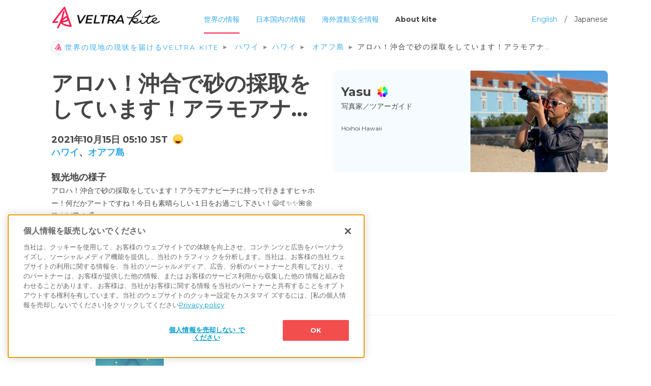

--- FILE ---
content_type: text/html; charset=utf-8
request_url: https://kite.veltra.com/ja/partner5/4378/
body_size: 7299
content:
<!DOCTYPE html>
<!--[if lt IE 7]>      <html class="no-js lt-ie9 lt-ie8 lt-ie7"> <![endif]-->
<!--[if IE 7]>         <html class="no-js lt-ie9 lt-ie8"> <![endif]-->
<!--[if IE 8]>         <html class="no-js lt-ie9"> <![endif]-->
<!--[if gt IE 8]><!-->
<html class="no-js" lang="ja"> <!--<![endif]-->
<head>
  <meta charset="utf-8">
  <meta http-equiv="X-UA-Compatible" content="IE=edge">
  <meta name="viewport" content="width=device-width, initial-scale=1">

  
  
  
  
    
      
      <!-- kite.veltra.com に対する OneTrust Cookie 同意通知の始点 -->
      <script src="https://cdn-apac.onetrust.com/scripttemplates/otSDKStub.js" data-document-language="true" type="text/javascript" charset="UTF-8" data-domain-script="be190ddc-772d-4e47-ad21-0679726d5b5d" ></script>
      <script type="text/javascript">
      function OptanonWrapper() { }
      </script>
      <!-- kite.veltra.com に対する OneTrust Cookie 同意通知の終点 -->
    
  

  
    
      <link rel="preconnect" href="https://www.google-analytics.com" crossorigin>
      <link rel="preconnect" href="https://www.googletagmanager.com" crossorigin>
    
  

  
    
    <!-- Google Tag Manager -->
    <script>(function(w,d,s,l,i){w[l]=w[l]||[];w[l].push({'gtm.start':
    new Date().getTime(),event:'gtm.js'});var f=d.getElementsByTagName(s)[0],
    j=d.createElement(s),dl=l!='dataLayer'?'&l='+l:'';j.async=true;j.src=
    'https://www.googletagmanager.com/gtm.js?id='+i+dl;f.parentNode.insertBefore(j,f);
  })(window,document,'script','dataLayer','GTM-K6RZ27G');</script>
    <!-- End Google Tag Manager -->
    
  

  <!-- hreflang -->
  <link rel="alternate" hreflang="ja" href="https://kite.veltra.com/ja/partner5/4378/" />
  <link rel="alternate" hreflang="en" href="https://kite.veltra.com/en/partner5/4378/" />

  <!-- preconnect -->
  <link rel="preconnect" href="https://fonts.googleapis.com" crossorigin>
  <link rel="preconnect" href="https://pagead2.googlesyndication.com" crossorigin>

  <!-- favicons -->
  <link rel="apple-touch-icon" sizes="180x180" href="https://storage.googleapis.com/veltra-apollo/static/kite/favicons/apple-touch-icon.4b3be311ecc7.png">
  <link rel="icon" type="image/png" sizes="32x32" href="https://storage.googleapis.com/veltra-apollo/static/kite/favicons/icon-32x32.8e156585056b.png">
  <link rel="icon" type="image/png" sizes="24x24" href="https://storage.googleapis.com/veltra-apollo/static/kite/favicons/icon-24x24.d72e9bcf4c88.png">
  <link rel="icon" type="image/png" sizes="16x16" href="https://storage.googleapis.com/veltra-apollo/static/kite/favicons/icon-16x16.38f9a5f7c629.png">
  <link rel="shortcut icon" type="image/vnd.microsoft.icon" href="https://storage.googleapis.com/veltra-apollo/static/kite/favicons/favicon.beaa691ca24d.ico">
  <link rel="icon" type="image/vnd.microsoft.icon" href="https://storage.googleapis.com/veltra-apollo/static/kite/favicons/favicon.beaa691ca24d.ico">
  <link rel="icon" type="image/png" sizes="256x256" href="https://storage.googleapis.com/veltra-apollo/static/kite/favicons/android-chrome-256x256.5498e3a57e2d.png">
  <link rel="icon" type="image/png" sizes="192x192" href="https://storage.googleapis.com/veltra-apollo/static/kite/favicons/android-chrome-192x192.dd2e2c81133d.png">
  <meta name="theme-color" content="#B3E0FA">

  <title>アロハ！沖合で砂の採取をしています！アラモアナ… ハワイ (オアフ島) | ウィズコロナ時代の新しい旅メディア | VELTRA Kite (カイト)</title>
  <meta name="description" content="アロハ！沖合で砂の採取をしています！アラモアナビーチに持って行きますヒャホー！何だかアートですね！今日も素晴らしい１日をお過ごし下さい！😃🤙✨✨🌺🌼🌴☀🦀️🏝🐬🌈ギャラリー21 ECサイト #hawaii #海 #癒し #写真家 #pho…" />
  <meta name="author" content="VELTRA Corporation" />
  <meta property="og:title" content="アロハ！沖合で砂の採取をしています！アラモアナ… ハワイ (オアフ島) | ウィズコロナ時代の新しい旅メディア | VELTRA Kite (カイト)"/>
  <meta property="og:image" content="https://storage.googleapis.com/veltra-apollo/images/localinfo/post/c2ab8817ef078aa8aa2def81b9705217.jpeg"/>
  <meta property="og:url" content="https://kite.veltra.com/ja/partner5/4378/"/>
  <meta property="og:type" content="website" />
  <meta property="og:locale:alternate" content="en_US" />
  <meta property="og:locale:alternate" content="ja_JP" />
  <meta property="og:description" content="アロハ！沖合で砂の採取をしています！アラモアナビーチに持って行きますヒャホー！何だかアートですね！今日も素晴らしい１日をお過ごし下さい！😃🤙✨✨🌺🌼🌴☀🦀️🏝🐬🌈ギャラリー21 ECサイト #hawaii #海 #癒し #写真家 #pho…"/>
  <meta name="twitter:card" content="summary_large_image" />
  <meta name="twitter:site" content="@veltrakite_ja">
  <meta name="robots" content="index, follow">

  <!-- Google Fonts -->
  <link href="https://fonts.googleapis.com/css2?family=Noto+Sans+JP:wght@400;700&display=swap" rel="stylesheet">
  <link href="https://fonts.googleapis.com/css2?family=Montserrat:ital,wght@0,300;0,400;0,700;1,300;1,400;1,700&display=swap" rel="stylesheet">


  <!-- Animate -->
  <link rel="stylesheet" href="https://storage.googleapis.com/veltra-apollo/static/kite/css/animate.20ce39002529.css">
  <link rel="stylesheet" href="https://storage.googleapis.com/veltra-apollo/static/kite/sass/reset.bd643ea8b8ae.css">
  <!-- Bootstrap  -->
  <link rel="stylesheet" href="https://storage.googleapis.com/veltra-apollo/static/kite/sass/bt/bootstrap.d59729439a20.css">
  <link rel="stylesheet" href="https://storage.googleapis.com/veltra-apollo/static/kite/sass/style.836782a5594f.css">
  <link rel="stylesheet" href="https://cdn.datatables.net/1.10.22/css/dataTables.bootstrap4.min.css">

  <link rel="stylesheet" href="https://storage.googleapis.com/veltra-apollo/static/kite/css/swiper.4f5488551772.css">
  <!-- slick css -->
	<link rel="stylesheet" type="text/css" href="https://storage.googleapis.com/veltra-apollo/static/kite/css/slick.f38b2db10e01.css"/>
	<link rel="stylesheet" type="text/css" href="https://storage.googleapis.com/veltra-apollo/static/kite/css/slick-theme.948ac457af14.css"/>

  
  <script src="https://storage.googleapis.com/veltra-apollo/static/kite/js/vue.min.6c81f02ad0bf.js"></script>
  <script defer src="https://storage.googleapis.com/veltra-apollo/static/kite/js/axios.min.70489d9432ef.js"></script>
  <script src="https://storage.googleapis.com/veltra-apollo/static/kite/js/moment-with-locales.min.5cb8c08f975a.js"></script>

  
  <script async src="https://pagead2.googlesyndication.com/pagead/js/adsbygoogle.js"></script>
  <script>
    (adsbygoogle = window.adsbygoogle || []).push({
      google_ad_client: "ca-pub-1363496661992145",
      enable_page_level_ads: true,
      overlays: {bottom: true}
    });
  </script>
  

  
</head>
<body>
  
  
  <!-- Google Tag Manager (noscript) -->
  <noscript><iframe src="https://www.googletagmanager.com/ns.html?id=GTM-K6RZ27G"
  height="0" width="0" style="display:none;visibility:hidden"></iframe></noscript>
  <!-- End Google Tag Manager (noscript) -->
  
  

  
  
  
  
  <header>
    <div class="container">
      <a href="/ja/"><img src="https://storage.googleapis.com/veltra-apollo/static/kite/img/kite_logo.d0d4b1f5ebb5.png"></a>
      <div id="header_btn">
        <a class="high_light" href="/ja/">世界の情報</a>
        <a class="" href="/ja/portal/country/japan/">日本国内の情報</a>
        <a class="" href="/ja/safetyinfo/">海外渡航安全情報</a>
        <a class="about_kite" href="/ja/about/">About kite</a>
        <div id="lang_change"><a href="/en/partner5/4378/">English</a>　/　Japanese</div>
      </div>





    </div>
  </header>

  <!-- menu bar -->
  <div id="fh5co-header">
    <!-- Mobile Toggle Menu Button -->
    <a href="/ja/" class="js-fh5co-nav-toggle fh5co-nav-toggle"><i></i></a>
    <nav id="fh5co-main-nav">
      <ul>
        <li><a href="/ja/" onclick="window.location.href='/ja/'">Top page</a></li>
        <li><a href="/ja/" onclick="window.location.href='/ja/'">世界の情報</a></li>
        <li><a href="/ja/portal/country/japan/" onclick="window.location.href='/ja/portal/country/japan/'">日本国内の情報</a></li>
        <li><a href="/ja/safetyinfo/" onclick="window.location.href='/ja/safetyinfo/'">海外渡航安全情報</a></li>
        <li><a href="/ja/about/" onclick="window.location.href='/ja/about/'">About kite</a></li>
        <li class="lang_change"><a href="/en/partner5/4378/" onclick="window.location.href='/en/partner5/4378/'">English</a>　/ Japanese</li>
      </ul>
    </nav>
  </div>
  

  
  
  
  
  

  
  
  
  
<!-- Facebook Like -->
<div id="fb-root"></div>
<script async defer crossorigin="anonymous" src="https://connect.facebook.net/ja_JP/sdk.js#xfbml=1&version=v7.0" nonce="In18qYLo"></script>

<div id="big_banner_detail" >
  <div class="container">
    <div class="row">
      <!-- breadcrumb  -->
      <div class="col-lg-12">
        <nav>
          <ol class="breadcrumb-list">
            <li class="breadcrumb-item"><a href="/ja/"><img src="https://storage.googleapis.com/veltra-apollo/static/kite/img/breadcrumb_logo.e6c68a232c42.svg" alt="HOME">世界の現地の現状を届けるVELTRA Kite</a></li>
            
              
              <li class="breadcrumb-item">
              <a href="/ja/portal/region/hawaii/">ハワイ</a>
              </li>
              
              <li class="breadcrumb-item"><a href="/ja/portal/country/hawaii/">ハワイ</a></li>
            
            
              
              <li class="breadcrumb-item">
                
                  <a href="/ja/portal/country/hawaii/oahu/">オアフ島</a>
                
              </li>
              
            
            <li class="breadcrumb-item active">アロハ！沖合で砂の採取をしています！アラモアナ…</li>
          </ol>
        </nav>
      </div>

      <div class="col-md-6 order-1 order-md-1">
        <h1>アロハ！沖合で砂の採取をしています！アラモアナ…</h1>
        <h2>2021年10月15日 05:10 JST<span><img src="https://storage.googleapis.com/veltra-apollo/static/kite/img/status2.27f74b6dd8d6.png" alt="wonderful"></span><br>
        
        <a href="/ja/portal/country/hawaii/">ハワイ</a>、<a href="/ja/portal/country/hawaii/oahu/">オアフ島</a>
        
        </h2>

        <div class="detail_text post-item" id="/ja/partner5/4378/">
          <span>観光地の様子</span>
          
          
            <p>アロハ！沖合で砂の採取をしています！アラモアナビーチに持って行きますヒャホー！何だかアートですね！今日も素晴らしい１日をお過ごし下さい！😃🤙✨✨🌺🌼🌴☀🦀️🏝🐬🌈<br><br>ギャラリー21 ECサイト<br><a target="_blank" rel="noopener" href="https://gallery21.buyshop.jp/" rel="nofollow">https://gallery21.buyshop.jp/</a><br><br><a href="/ja/tagged/hawaii/">&#35;hawaii</a>&nbsp;<a href="/ja/tagged/%E6%B5%B7/">&#35;海</a>&nbsp;<a href="/ja/tagged/%E7%99%92%E3%81%97/">&#35;癒し</a>&nbsp;<a href="/ja/tagged/%E5%86%99%E7%9C%9F%E5%AE%B6/">&#35;写真家</a>&nbsp;<a href="/ja/tagged/photographer/">&#35;photographer</a>&nbsp; <a href="/ja/tagged/%E3%82%A2%E3%83%BC%E3%83%88/">&#35;アート</a>&nbsp;<a href="/ja/tagged/beach/">&#35;beach</a>&nbsp;<a href="/ja/tagged/gallery21_daiba/">&#35;gallery21_daiba</a>&nbsp;<a href="/ja/tagged/%E3%82%B0%E3%83%A9%E3%83%B3%E3%83%89%E3%83%8B%E3%83%83%E3%82%B3%E3%83%BC%E6%9D%B1%E4%BA%AC%E5%8F%B0%E5%A0%B4/">&#35;グランドニッコー東京台場</a>&nbsp;</p>
          
          
        </div>
      </div>

      <div class="col-md-6 order-4 order-md-2">
        
        <div id="guide_con" class="d-flex">
          <div class="guide_con_name">
            <a href="/ja/partner5/">
              <div class="title">Yasu<span class="colorier_author"></span>
              </div>

              <span>写真家／ツアーガイド</span>
              <p>Hoihoi Hawaii</p>
              </a>
            </div>
            <div class="guide_con_img">
              <a href="/ja/partner5/">
              <img loading="lazy" src="https://storage.googleapis.com/veltra-apollo/CACHE/images/images/profile/d780e2aa2f8bb85c1f0f141fc7b7f5ca/6aabae95e3789ee8f6a3d080c4452505.JPG">
              </a>
            </div>
        </div>
        
      </div>

      
      
      
      <div class="col-md-12 order-2 order-md-3 con_line">
        <div class="row ">
          

          <!-- photo slider area -->
          
          <div class="col-md-12 ">
            <div class="photo-swiper-container">
              <div class="swiper-wrapper">
                
                <div class="swiper-slide"><img loading="lazy" src="https://storage.googleapis.com/veltra-apollo/CACHE/images/images/localinfo/post/c2ab8817ef078aa8aa2def81b9705217/4cfef47e4a3c505cfe3bfe0251f031e1.jpeg" alt="ハワイ、オアフ島の現状と観光地の様子 1枚目の写真"></div>
                
              </div>
              <!-- Add Pagination -->
              <div class="photo-swiper-pagination"></div>
              <!--  Arrows -->
              <div class="swiper-button-next"></div>
              <div class="swiper-button-prev"></div>
            </div>
          </div>
          
        </div>
      </div>
      
      
      

      <!-- SNS -->
      <div class="col-lg-4 col-md-6 order-3 order-md-4">
        <div class="sns_con">
          <ul>
            <li><!-- Twitter -->
              <a class="sns_icon_t" href="https://twitter.com/share?url=https://kite.veltra.com/ja/partner5/4378/&text=ハワイの現地の声&amp;hashtags=veltra,VeltraKite" rel="noopener" target="_blank" >
                <span>ツイート</span>
              </a>
            </li>
            <li><!-- Facebook Share -->
              <a class="sns_icon_f" href="https://www.facebook.com/sharer.php?u=https://kite.veltra.com/ja/partner5/4378/" rel="noopener" target="_blank">
                <span>シェア</span>
              </a>
            </li>
            <li><!-- Facebook Like -->
              <div class="fb-like" data-href="https://kite.veltra.com/ja/partner5/4378/" data-width="" data-layout="button_count" data-action="like" data-size="small" data-share="false"></div>
            </li>
          </ul>
        </div>
      </div>
      
      <div class="col-sm-12 order-5 order-md-5">
        <div class="pa_1 my-4 text-center" id="ads-post-con">
          <ins class="adsbygoogle"
           style="display:block; text-align:center;"
           data-ad-layout="in-article"
           data-ad-format="fluid"
           data-ad-client="ca-pub-1363496661992145"
           data-ad-slot="7456494679"></ins>
         <script>
           (adsbygoogle = window.adsbygoogle || []).push({});
         </script>
        </div>
      </div>
      
    </div>
  </div>
</div>


  
  
  
  

<div id="content_con" class="bg__blue">
  <div class="container">
    <div class="row pa_1">
      <div class="col-sm-12 ">
        <h2>Yasuさんの最近の声</h2>
      </div>
    </div>

    
    <div id="post-list">
      


<div class="row masonry">




<div class="col-xl-4 col-lg-6 item">
  
  <div class="con post-item" id="/ja/partner5/5312/">
    <div class="title">
      <h3><a href="/ja/portal/country/hawaii/">ハワイ</a><br><a href="/ja/portal/country/hawaii/oahu/">オアフ島</a> </h3>
      <span class="date">2022年6月24日</span>
    </div>
    

    <h4>観光地の様子</h4>
    
    
      <div class="auto_translate"><a rel="noopener" target="_blank" href="http://translate.google.com "><img style="width: 122px; height: 16px;" src="https://storage.googleapis.com/veltra-apollo/static/kite/img/translated-by-google.105e49a9bf36.png" alt="translated by google"></a></div>
      <p lang="ja-x-mtfrom-en">アロハ！カナダ🇨🇦モントリオールの国際写真展に入選です！😃🤙✨🌺🌊🏝 <br>“Art of Black &amp; White” Exhibition at the Galerie Gora , Montreal Canada <br>Exhibition Dates: 18-20 August, 2022<br><a target="_blank" rel="noopener" href="http://gallerygora.com" rel="nofollow">http://gallerygora.com</a><a href="/ja/tagged/hawaii/">&#35;hawaii</a>&nbsp;<a href="/ja/tagged/sunset/">&#35;sunset</a>&nbsp;<a href="/ja/tagged/photographer/">&#35;photographer</a>&nbsp;<a href="/ja/tagged/%E6%B5%B7/">&#35;海</a>&nbsp;<a href="/ja/tagged/%E7%99%92%E3%81%97/">&#35;癒し</a>&nbsp;<a href="/ja/tagged/dusk/">&#35;dusk</a>&nbsp; <a href="/ja/tagged/gallery21/">&#35;gallery21</a>&nbsp;<a href="/ja/tagged/%E3%82%A2%E3%83%BC%E3%83%88/">&#35;アート</a>&nbsp;<a href="/ja/tagged/lovenpaece/">&#35;lovenpaece</a>&nbsp;</p>
    

    
    
    <img loading="lazy" src="https://storage.googleapis.com/veltra-apollo/CACHE/images/images/localinfo/post/8fa101333af9651859c370cbf86d3e41/ef4b842a96592ae0cc9ec4a34ef8a634.jpeg" alt="ハワイ、オアフ島の現状と観光地の様子 1枚目の写真">
    
    
    <div id="sns_con_card" class="sns_con ">
      <ul>
        <!-- Twitter -->
        <li>
          <a class="sns_icon_t" href="https://twitter.com/share?url=https://kite.veltra.com/ja/partner5/5312/&text=ハワイの現地最新情報&amp;hashtags=veltra,VeltraKite" rel="noopener" target="_blank" >
          </a>
        </li>
        <!-- Facebook -->
        <li>
          <a class="sns_icon_f" href="https://www.facebook.com/sharer.php?u=https://kite.veltra.com/ja/partner5/5312/" rel="noopener" target="_blank">
          </a>
        </li>
        <!-- next -->
        <li>
          <a href="/ja/partner5/5312/" class="sns_icon_g">
          </a>
        </li>
      </ul>
    </div>
  </div>
</div>




<div class="col-xl-4 col-lg-6 item">
  
  <div class="con post-item" id="/ja/partner5/5269/">
    <div class="title">
      <h3><a href="/ja/portal/country/hawaii/">ハワイ</a><br><a href="/ja/portal/country/hawaii/oahu/">オアフ島</a> </h3>
      <span class="date">2022年6月1日</span>
    </div>
    

    <h4>観光地の様子</h4>
    
    
      <div class="auto_translate"><a rel="noopener" target="_blank" href="http://translate.google.com "><img style="width: 122px; height: 16px;" src="https://storage.googleapis.com/veltra-apollo/static/kite/img/translated-by-google.105e49a9bf36.png" alt="translated by google"></a></div>
      <p lang="ja-x-mtfrom-en">アロハ！ベトナム🇻🇳ハノイの国際写真展に入選ですっ！😃🤙✨✨🌺🌊🏝🌻🐬🌼🌈🎉✨✨ <br><br>“Beauty of the Earth.” Exhibition at the Matca Gallery, the leading photography gallery in South East Asia in the heart of Hanoi, Vietnam. <br>Exhibition Dates: June 30 - July 5, 2022<br><a target="_blank" rel="noopener" href="https://matca.vn/en/" rel="nofollow">https://matca.vn/en/</a> <a href="/ja/tagged/hawaii/">&#35;hawaii</a>&nbsp;<a href="/ja/tagged/sunset/">&#35;sunset</a>&nbsp;<a href="/ja/tagged/photographer/">&#35;photographer</a>&nbsp;<a href="/ja/tagged/%E6%B5%B7/">&#35;海</a>&nbsp;<a href="/ja/tagged/%E7%99%92%E3%81%97/">&#35;癒し</a>&nbsp;<a href="/ja/tagged/dusk/">&#35;dusk</a>&nbsp; <a href="/ja/tagged/gallery21/">&#35;gallery21</a>&nbsp;<a href="/ja/tagged/%E3%82%A2%E3%83%BC%E3%83%88/">&#35;アート</a>&nbsp;<a href="/ja/tagged/lovenpaece/">&#35;lovenpaece</a>&nbsp;</p>
    

    
    
    <img loading="lazy" src="https://storage.googleapis.com/veltra-apollo/CACHE/images/images/localinfo/post/828a5b17ad56c3cc64a39f67df44753b/f3c239f89fac1a1cdcc58161314243fa.jpeg" alt="ハワイ、オアフ島の現状と観光地の様子 1枚目の写真">
    
    
    <div id="sns_con_card" class="sns_con ">
      <ul>
        <!-- Twitter -->
        <li>
          <a class="sns_icon_t" href="https://twitter.com/share?url=https://kite.veltra.com/ja/partner5/5269/&text=ハワイの現地最新情報&amp;hashtags=veltra,VeltraKite" rel="noopener" target="_blank" >
          </a>
        </li>
        <!-- Facebook -->
        <li>
          <a class="sns_icon_f" href="https://www.facebook.com/sharer.php?u=https://kite.veltra.com/ja/partner5/5269/" rel="noopener" target="_blank">
          </a>
        </li>
        <!-- next -->
        <li>
          <a href="/ja/partner5/5269/" class="sns_icon_g">
          </a>
        </li>
      </ul>
    </div>
  </div>
</div>




<div class="col-xl-4 col-lg-6 item">
  
  <div class="con post-item" id="/ja/partner5/5256/">
    <div class="title">
      <h3><a href="/ja/portal/country/hawaii/">ハワイ</a><br><a href="/ja/portal/country/hawaii/oahu/">オアフ島</a> </h3>
      <span class="date">2022年5月24日</span>
    </div>
    

    <h4>観光地の様子</h4>
    
    
      <div class="auto_translate"><a rel="noopener" target="_blank" href="http://translate.google.com "><img style="width: 122px; height: 16px;" src="https://storage.googleapis.com/veltra-apollo/static/kite/img/translated-by-google.105e49a9bf36.png" alt="translated by google"></a></div>
      <p lang="ja-x-mtfrom-en">アロハ！ミネアポリス🇺🇸の国際写真展に入選しました！😃🤙✨✨🌺🌼🍀🌴🐬🇺🇸🌈<br><br>“Your Perfect Shot” Exhibition at the Praxis Gallery Minneapolis, US<br>Exhibition Dates: 12-14 August, 2022<br><a target="_blank" rel="noopener" href="https://www.praxisphotocenter.org" rel="nofollow">https://www.praxisphoto…</a><br><a href="/ja/tagged/hawaii/">&#35;hawaii</a>&nbsp;<a href="/ja/tagged/sunset/">&#35;sunset</a>&nbsp;<a href="/ja/tagged/photographer/">&#35;photographer</a>&nbsp;<a href="/ja/tagged/%E6%B5%B7/">&#35;海</a>&nbsp;<a href="/ja/tagged/%E7%99%92%E3%81%97/">&#35;癒し</a>&nbsp;<a href="/ja/tagged/dusk/">&#35;dusk</a>&nbsp; <a href="/ja/tagged/gallery21/">&#35;gallery21</a>&nbsp;<a href="/ja/tagged/%E3%82%A2%E3%83%BC%E3%83%88/">&#35;アート</a>&nbsp;<a href="/ja/tagged/lovenpaece/">&#35;lovenpaece</a>&nbsp;</p>
    

    
    
    <img loading="lazy" src="https://storage.googleapis.com/veltra-apollo/CACHE/images/images/localinfo/post/16694ee096574d7732b11dd1aa62dbf3/d4554e8419a9cd9e1c2c0b2ee246ca5f.jpeg" alt="ハワイ、オアフ島の現状と観光地の様子 1枚目の写真">
    
    
    <div id="sns_con_card" class="sns_con ">
      <ul>
        <!-- Twitter -->
        <li>
          <a class="sns_icon_t" href="https://twitter.com/share?url=https://kite.veltra.com/ja/partner5/5256/&text=ハワイの現地最新情報&amp;hashtags=veltra,VeltraKite" rel="noopener" target="_blank" >
          </a>
        </li>
        <!-- Facebook -->
        <li>
          <a class="sns_icon_f" href="https://www.facebook.com/sharer.php?u=https://kite.veltra.com/ja/partner5/5256/" rel="noopener" target="_blank">
          </a>
        </li>
        <!-- next -->
        <li>
          <a href="/ja/partner5/5256/" class="sns_icon_g">
          </a>
        </li>
      </ul>
    </div>
  </div>
</div>


    </div>
    <div class="row pa_1" id="ads-post-footer">
    </div>
  </div>
</div>


  
  
  
  
  <footer>
    <div class="container">
      <div class="row">
        <div class="col-lg-4 col-sm-6 ">
          <ul >
            <li><h3>VELTRA SERVICES</h3></li>
            <li><a href="https://www.veltra.com/jp/" target="_blank"><img src="https://storage.googleapis.com/veltra-apollo/static/kite/img/vtr.523988d55edc.png" alt="VELTRA"></a></li>
            <li><a href="https://www.hawaiiactivities.com/" target="_blank"><img src="https://storage.googleapis.com/veltra-apollo/static/kite/img/hawaii.1ceab82f5c69.png" alt="HAWAII ACTIVITIES"></a></li>
            <li><a href="https://emo.travel" target="_blank"><img src="https://storage.googleapis.com/veltra-apollo/static/kite/img/emo.c321190e4517.png" alt="emo.travel"></a></li>
            <li><a href="https://colorier.veltra.com/" target="_blank"><img src="https://storage.googleapis.com/veltra-apollo/static/kite/img/colorier.996fdef68051.png" alt="Colorier"></a></li>
          </ul>
        </div>
        <div class="col-lg-4 col-sm-6 ">
          <ul>
            <li><h3>ABOUT VELTRA</h3></li>
            <li><a href="https://www.veltra.com/jp/about" target="_blank" rel="noopener">VELTRA ベルトラとは</a></li>
            <li><a href="https://corp.veltra.com/" target="_blank" rel="noopener">会社概要</a></li>
            <li><a href="https://corp.veltra.com/ir/" target="_blank" rel="noopener">IR情報</a></li>
            <li><a href="https://support.veltra.com/jp/support/" target="_blank" rel="noopener">ヘルプ・お問い合わせ</a></li>
            <li><a href="https://hr.veltra.com/" target="_blank" rel="noopener">採用情報</a></li>
            <li><a href="https://www.veltra.com/jp/sitemap" target="_blank" rel="noopener">サイトマップ</a></li>
          </ul>
        </div>

        <div class="col-lg-4 col-sm-6 ">
          <ul>
            <li><h3>LEGAL INFORMATION</h3></li>

            <li><a href="https://www.veltra.com/jp/privacy" target="_blank" rel="noopener">プライバシーポリシー</a></li>
            <li><a href="/ja/terms/">利用規約</a></li>
            <li><a href="/ja/cookies-information/">Cookie 利用規約</a></li>
            <li><a href="https://www.veltra.com/jp/reviewagreement" target="_blank" rel="noopener">参加体験談利用規約</a></li>
            <li><a href="https://www.veltra.com/jp/terms_and_conditions" target="_blank" rel="noopener">標識・約款</a></li>
            <li><a href="https://www.veltra.com/jp/commercialtransactions" target="_blank" rel="noopener">特定商取引法に基づく表記</a></li>
          </ul>
        </div>
      </div>
    </div>
    <span class="ft_copy">&copy;2026 VELTRA Corporation All Rights Reserved.</span>
  </footer>
  

  
  
  
  
  <!-- jQuery -->
  <script src="https://code.jquery.com/jquery-3.5.1.min.js"></script>
  <script src="https://code.jquery.com/jquery-migrate-3.0.0.min.js"></script>

  <!-- Added New js -->
  <script src="https://stackpath.bootstrapcdn.com/bootstrap/4.5.2/js/bootstrap.min.js"></script>
  <script src="https://cdn.datatables.net/1.10.22/js/jquery.dataTables.min.js"></script>
  <script src="https://cdn.datatables.net/1.10.22/js/dataTables.bootstrap4.min.js"></script>
  <script type="text/javascript" src="https://storage.googleapis.com/veltra-apollo/static/kite/js/slick.min.d5a61c749e44.js"></script>

  <!-- Modernizr JS -->
  <script src="https://storage.googleapis.com/veltra-apollo/static/kite/js/modernizr-2.6.2.min.42306a279a9e.js"></script>

  <!-- Waypoints -->
  <script src="https://storage.googleapis.com/veltra-apollo/static/kite/js/jquery.waypoints.min.07c8bc20d684.js"></script>
  <!-- Stellar Parallax -->
  <script src="https://storage.googleapis.com/veltra-apollo/static/kite/js/jquery.stellar.min.974127114ff2.js"></script>
  <script src="https://storage.googleapis.com/veltra-apollo/static/kite/js/common.b2bee265ba4c.js"></script>
  

  
  
  
  
  <!-- Flexslider -->
  <script src="https://storage.googleapis.com/veltra-apollo/static/kite/js/jquery.flexslider-min.f17eeb653405.js"></script>
  <!-- slider -->
  <script src="https://storage.googleapis.com/veltra-apollo/static/kite/js/swiper.min.c283417ca0a6.js"></script>

  <!-- masonry grid -->
  <script src="https://unpkg.com/masonry-layout@4/dist/masonry.pkgd.min.js"></script>
  <script>
  $(window).load(function() {
    $('.masonry').masonry({
      itemSelector: '.item',
      isAnimated: true,
      isResizable: true
    });
  });
  </script>

  <!-- slider -->
  <script>
    window.addEventListener('load', function(){
      var mySwiper = new Swiper ('.swiper-container', {
        loop: true,
        spaceBetween: 10,
          pagination: {
            el: '.swiper-pagination',
            dynamicBullets: true,
          },
          navigation: {
            nextEl: '.swiper-button-next',
            prevEl: '.swiper-button-prev',
          },
      });
    }, false);
  </script>

  <!-- 原稿を非表示する -->
  <script>
  $(".show_text").click(function () {
    // $(".text_translate").toggle(200);
    $(this).toggleClass("off_text").siblings(".text_translate").toggle(200);
  });
  </script>
  

  
  
  
  
<!-- sns icon　for いいね -->
<script>
	$(".sns_icon_h").click(function () {
		$(this).toggleClass("sns_icon_h_click");
	});
</script>

<!-- photo slider area -->
<script>
var swiper = new Swiper('.photo-swiper-container', {
  slidesPerView: 1,
  spaceBetween: 10,
  // init: false,
  pagination: {
    el: '.photo-swiper-pagination',
    clickable: true,
  },
  navigation: {
    nextEl: '.swiper-button-next',
    prevEl: '.swiper-button-prev',
  },
  breakpoints: {
    640: {
      slidesPerView: 1,
      spaceBetween: 20,
    },
    768: {
      slidesPerView: 3,
      spaceBetween: 30,
    },
  }
});
</script>


  
  
  
  <script type="application/ld+json">
    {"@context": "https://schema.org", "@type": "BreadcrumbList", "itemListElement": [{"@type": "ListItem", "position": 1, "name": "世界の現地の現状を届けるVELTRA Kite", "item": "https://kite.veltra.com/ja/"}, {"@type": "ListItem", "position": 2, "name": "ハワイ", "item": "https://kite.veltra.com/ja/portal/region/hawaii/"}, {"@type": "ListItem", "position": 3, "name": "ハワイ", "item": "https://kite.veltra.com/ja/portal/country/hawaii/"}, {"@type": "ListItem", "position": 4, "name": "オアフ島", "item": "https://kite.veltra.com/ja/portal/country/hawaii/oahu/"}, {"@type": "ListItem", "position": 5, "name": "アロハ！沖合で砂の採取をしています！アラモアナ…", "item": "https://kite.veltra.com/ja/partner5/4378/"}]}
  </script>
  
  
  
  
<script type="application/ld+json">
  {"@context": "https://schema.org", "@type": "Article", "mainEntityOfPage": {"@type": "WebPage", "@id": "https://kite.veltra.com/ja/partner5/4378/"}, "headline": "アロハ！沖合で砂の採取をしています！アラモアナ…", "image": ["https://storage.googleapis.com/veltra-apollo/CACHE/images/images/localinfo/post/c2ab8817ef078aa8aa2def81b9705217/4cfef47e4a3c505cfe3bfe0251f031e1.jpeg"], "datePublished": "2021年10月15日5:06", "dateModified": "2021年10月15日5:06", "author": {"@type": "Person", "name": "Yasu"}, "publisher": {"@type": "Organization", "name": "VELTRA(ベルトラ)", "logo": {"@type": "ImageObject", "url": "https://storage.googleapis.com/veltra-apollo/static/kite/img/kite_logo.d0d4b1f5ebb5.png"}}}
</script>

</body>
</html>


--- FILE ---
content_type: text/html; charset=utf-8
request_url: https://www.google.com/recaptcha/api2/aframe
body_size: 267
content:
<!DOCTYPE HTML><html><head><meta http-equiv="content-type" content="text/html; charset=UTF-8"></head><body><script nonce="H5QLMloWWEcFKjbtJAhupw">/** Anti-fraud and anti-abuse applications only. See google.com/recaptcha */ try{var clients={'sodar':'https://pagead2.googlesyndication.com/pagead/sodar?'};window.addEventListener("message",function(a){try{if(a.source===window.parent){var b=JSON.parse(a.data);var c=clients[b['id']];if(c){var d=document.createElement('img');d.src=c+b['params']+'&rc='+(localStorage.getItem("rc::a")?sessionStorage.getItem("rc::b"):"");window.document.body.appendChild(d);sessionStorage.setItem("rc::e",parseInt(sessionStorage.getItem("rc::e")||0)+1);localStorage.setItem("rc::h",'1769087023229');}}}catch(b){}});window.parent.postMessage("_grecaptcha_ready", "*");}catch(b){}</script></body></html>

--- FILE ---
content_type: image/svg+xml
request_url: https://storage.googleapis.com/veltra-apollo/static/kite/img/author/colorier_author.1cb27983b66d.svg
body_size: 2385
content:
<svg width="23" height="22" viewBox="0 0 23 22" fill="none" xmlns="http://www.w3.org/2000/svg">
<mask id="mask0" mask-type="alpha" maskUnits="userSpaceOnUse" x="0" y="0" width="23" height="22">
<rect width="23" height="22" fill="#C4C4C4"/>
</mask>
<g mask="url(#mask0)">
<path fill-rule="evenodd" clip-rule="evenodd" d="M6.05534 15.9292L9.32981 11.8392L4.68923 11.3764C3.96625 11.1244 3.1304 11.1375 2.33928 11.4757C0.6991 12.1767 -0.127704 14.0092 0.492565 15.5686C1.11283 17.128 2.94529 17.8239 4.58547 17.1229C5.20125 16.8597 5.70239 16.437 6.05534 15.9292Z" fill="#FF0000"/>
<path fill-rule="evenodd" clip-rule="evenodd" d="M16.9632 5.92533L13.6875 10.0167L18.3275 10.4795C19.0506 10.7317 19.8868 10.7187 20.6781 10.3804C22.3183 9.67943 23.1451 7.84697 22.5248 6.28754C21.9045 4.72811 20.0721 4.03224 18.4319 4.73326C17.8168 4.99617 17.316 5.41823 16.9632 5.92533Z" fill="#00FFB2"/>
<path fill-rule="evenodd" clip-rule="evenodd" d="M3.99322 10.6399L9.2264 9.92033L6.04945 5.73123L6.0481 5.73444C5.72206 5.25479 5.25788 4.86288 4.68263 4.62557C3.09567 3.97088 1.26438 4.74072 0.592334 6.34504C-0.079709 7.94937 0.661983 9.78066 2.24895 10.4353C2.82419 10.6727 3.43154 10.7228 4.00414 10.6139L3.99322 10.6399Z" fill="#FF8A00"/>
<path fill-rule="evenodd" clip-rule="evenodd" d="M19.0241 11.216L13.7909 11.9356L16.9679 16.1247L16.9692 16.1215C17.2953 16.6012 17.7595 16.9931 18.3347 17.2304C19.9217 17.8851 21.753 17.1152 22.425 15.5109C23.0971 13.9066 22.3554 12.0753 20.7684 11.4206C20.1932 11.1833 19.5858 11.1332 19.0132 11.2421L19.0241 11.216Z" fill="#0094FF"/>
<path fill-rule="evenodd" clip-rule="evenodd" d="M6.12152 5.74632L10.263 8.79723L11.1267 3.60688L11.0226 3.65137C11.1785 3.04836 11.1549 2.40513 10.9153 1.80267C10.2951 0.243347 8.46264 -0.452348 6.82236 0.248785C5.18209 0.949919 4.35513 2.78238 4.9753 4.3417C5.21491 4.94416 5.63549 5.4177 6.15603 5.73157L6.12152 5.74632Z" fill="#FFF500"/>
<path fill-rule="evenodd" clip-rule="evenodd" d="M16.8957 16.1099L12.7542 13.059L11.8905 18.2493L11.9946 18.2048C11.8387 18.8078 11.8623 19.451 12.1019 20.0535C12.7221 21.6128 14.5545 22.3085 16.1948 21.6073C17.8351 20.9062 18.6621 19.0737 18.0419 17.5144C17.8023 16.912 17.3817 16.4385 16.8612 16.1246L16.8957 16.1099Z" fill="#3300FF"/>
<path fill-rule="evenodd" clip-rule="evenodd" d="M12.0537 3.81456L12.6755 8.86895L16.8055 5.6794C17.3063 5.34369 17.7186 4.86107 17.9695 4.26225C18.6417 2.65772 17.9004 0.826428 16.3136 0.17195C14.7268 -0.482527 12.8955 0.287645 12.2233 1.89218C11.9576 2.52644 11.9127 3.19613 12.0537 3.81456Z" fill="#05FF00"/>
<path fill-rule="evenodd" clip-rule="evenodd" d="M10.9635 18.0406L10.3418 12.9872L6.21198 16.1767C5.71114 16.5124 5.29878 16.995 5.04788 17.5939C4.37564 19.1984 5.11701 21.0297 6.70378 21.6842C8.29056 22.3386 10.1218 21.5685 10.7941 19.9639C11.0599 19.3294 11.1047 18.6593 10.9635 18.0406Z" fill="#FF00F5"/>
</g>
</svg>


--- FILE ---
content_type: image/svg+xml
request_url: https://storage.googleapis.com/veltra-apollo/static/kite/img/breadcrumb_logo.e6c68a232c42.svg
body_size: 1381
content:
<svg width="25" height="25" viewBox="0 0 20 20" fill="none" xmlns="http://www.w3.org/2000/svg">
<circle cx="10" cy="10" r="10" fill="white"/>
<path fill-rule="evenodd" clip-rule="evenodd" d="M11.097 3.68245C11.2559 3.70792 11.3879 3.81858 11.4407 3.97053L14.8969 13.9102C14.9442 14.0461 14.9215 14.1966 14.8363 14.3126C14.751 14.4286 14.6142 14.4952 14.4703 14.4907C11.6658 14.4031 9.93194 13.4637 9.10478 12.6749C8.71506 13.6054 8.28186 14.4705 7.81062 15.1616C7.6746 15.3611 7.40262 15.4125 7.20313 15.2765C7.00365 15.1405 6.9522 14.8685 7.08822 14.669C7.53365 14.0158 7.95842 13.1634 8.35046 12.2116C9.39765 9.66922 9.8974 7.9082 10.2072 6.30933C10.2532 6.0723 10.4826 5.91738 10.7196 5.96331C10.9566 6.00925 11.1116 6.23864 11.0656 6.47568C10.8629 7.52186 10.5827 8.6285 10.1378 9.9492C10.3822 9.70889 10.6325 9.48967 10.879 9.3091C11.2672 9.02482 11.72 8.78053 12.1658 8.78132C12.1732 8.78134 12.1806 8.78142 12.1879 8.78157L10.8817 5.02507L5.88178 11.5658L7.20115 11.4868C7.44216 11.4724 7.64924 11.6561 7.66366 11.8971C7.67809 12.1381 7.49441 12.3452 7.25339 12.3596L4.9804 12.4957C4.80967 12.5059 4.64866 12.4156 4.56832 12.2646C4.48799 12.1136 4.50308 11.9297 4.60695 11.7938L10.6805 3.84861C10.7782 3.7208 10.9382 3.65697 11.097 3.68245ZM13.0241 11.1863C12.7836 11.4483 12.4517 11.6231 12.1122 11.7502C11.6954 11.9064 11.2009 12.0145 10.695 12.1056C10.4558 12.1487 10.1935 12.1913 9.9292 12.2337C10.5884 12.7604 11.8439 13.4083 13.8563 13.5798L13.0241 11.1863ZM10.0598 11.327C10.2198 11.3009 10.3789 11.2741 10.54 11.2451C11.0354 11.1559 11.4657 11.0587 11.8055 10.9314C12.1532 10.8012 12.3436 10.6618 12.4319 10.5293C12.5017 10.4244 12.5487 10.2624 12.4402 9.9517C12.3855 9.79506 12.3265 9.72547 12.29 9.6956C12.2596 9.67071 12.2243 9.65578 12.1643 9.65567C12.011 9.6554 11.7512 9.75415 11.3956 10.0145C10.9566 10.336 10.4826 10.8204 10.0598 11.327Z" fill="#FF1F55"/>
</svg>
